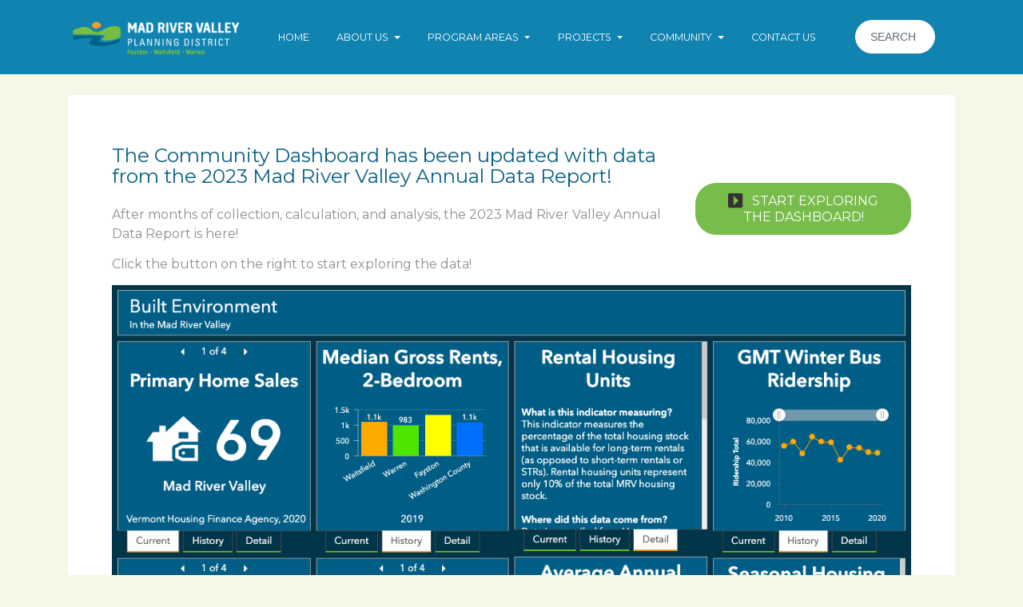

--- FILE ---
content_type: text/html; charset=UTF-8
request_url: https://mrvpd.org/annual-data-reports/mrv-community-dashboard/
body_size: 18043
content:
<!DOCTYPE html>
<html lang="en-US">
<head>
	<meta charset="UTF-8">
	<meta http-equiv="X-UA-Compatible" content="IE=edge">
	<meta name="viewport" content="width=device-width, initial-scale=1">
	<meta name="mobile-web-app-capable" content="yes">
	<meta name="apple-mobile-web-app-capable" content="yes">
	<meta name="apple-mobile-web-app-title"
	      content="Mad River Valley Planning District - Official Website">
	<link rel="profile" href="https://gmpg.org/xfn/11">
	<link rel="pingback" href="https://mrvpd.org/xmlrpc.php">
	<title>MRV Community Dashboard &#8211; Mad River Valley Planning District</title>
<meta name='robots' content='max-image-preview:large' />
<link rel='dns-prefetch' href='//cdn.jsdelivr.net' />
<link rel='dns-prefetch' href='//use.fontawesome.com' />
<link rel="alternate" type="text/calendar" title="Mad River Valley Planning District &raquo; iCal Feed" href="https://mrvpd.org/events/?ical=1" />
<link rel="alternate" title="oEmbed (JSON)" type="application/json+oembed" href="https://mrvpd.org/wp-json/oembed/1.0/embed?url=https%3A%2F%2Fmrvpd.org%2Fannual-data-reports%2Fmrv-community-dashboard%2F" />
<link rel="alternate" title="oEmbed (XML)" type="text/xml+oembed" href="https://mrvpd.org/wp-json/oembed/1.0/embed?url=https%3A%2F%2Fmrvpd.org%2Fannual-data-reports%2Fmrv-community-dashboard%2F&#038;format=xml" />
<link rel="preload" href="https://mrvpd.org/wp-content/plugins/bb-plugin/fonts/fontawesome/5.15.4/webfonts/fa-solid-900.woff2" as="font" type="font/woff2" crossorigin="anonymous">
<style id='wp-img-auto-sizes-contain-inline-css' type='text/css'>
img:is([sizes=auto i],[sizes^="auto," i]){contain-intrinsic-size:3000px 1500px}
/*# sourceURL=wp-img-auto-sizes-contain-inline-css */
</style>
<link rel='stylesheet' id='tw-alerts-styles-css' href='https://mrvpd.org/wp-content/plugins/tw-alerts/assets/css/tw-alerts-style.css?ver=a20bd0240c7dfc181b35d8b0ff8b5966' type='text/css' media='all' />
<link rel='stylesheet' id='tribe-events-pro-mini-calendar-block-styles-css' href='https://mrvpd.org/wp-content/plugins/events-calendar-pro/build/css/tribe-events-pro-mini-calendar-block.css?ver=7.7.11' type='text/css' media='all' />
<style id='wp-emoji-styles-inline-css' type='text/css'>

	img.wp-smiley, img.emoji {
		display: inline !important;
		border: none !important;
		box-shadow: none !important;
		height: 1em !important;
		width: 1em !important;
		margin: 0 0.07em !important;
		vertical-align: -0.1em !important;
		background: none !important;
		padding: 0 !important;
	}
/*# sourceURL=wp-emoji-styles-inline-css */
</style>
<link rel='stylesheet' id='wp-block-library-css' href='https://mrvpd.org/wp-includes/css/dist/block-library/style.min.css?ver=a20bd0240c7dfc181b35d8b0ff8b5966' type='text/css' media='all' />
<style id='global-styles-inline-css' type='text/css'>
:root{--wp--preset--aspect-ratio--square: 1;--wp--preset--aspect-ratio--4-3: 4/3;--wp--preset--aspect-ratio--3-4: 3/4;--wp--preset--aspect-ratio--3-2: 3/2;--wp--preset--aspect-ratio--2-3: 2/3;--wp--preset--aspect-ratio--16-9: 16/9;--wp--preset--aspect-ratio--9-16: 9/16;--wp--preset--color--black: #000000;--wp--preset--color--cyan-bluish-gray: #abb8c3;--wp--preset--color--white: #ffffff;--wp--preset--color--pale-pink: #f78da7;--wp--preset--color--vivid-red: #cf2e2e;--wp--preset--color--luminous-vivid-orange: #ff6900;--wp--preset--color--luminous-vivid-amber: #fcb900;--wp--preset--color--light-green-cyan: #7bdcb5;--wp--preset--color--vivid-green-cyan: #00d084;--wp--preset--color--pale-cyan-blue: #8ed1fc;--wp--preset--color--vivid-cyan-blue: #0693e3;--wp--preset--color--vivid-purple: #9b51e0;--wp--preset--gradient--vivid-cyan-blue-to-vivid-purple: linear-gradient(135deg,rgb(6,147,227) 0%,rgb(155,81,224) 100%);--wp--preset--gradient--light-green-cyan-to-vivid-green-cyan: linear-gradient(135deg,rgb(122,220,180) 0%,rgb(0,208,130) 100%);--wp--preset--gradient--luminous-vivid-amber-to-luminous-vivid-orange: linear-gradient(135deg,rgb(252,185,0) 0%,rgb(255,105,0) 100%);--wp--preset--gradient--luminous-vivid-orange-to-vivid-red: linear-gradient(135deg,rgb(255,105,0) 0%,rgb(207,46,46) 100%);--wp--preset--gradient--very-light-gray-to-cyan-bluish-gray: linear-gradient(135deg,rgb(238,238,238) 0%,rgb(169,184,195) 100%);--wp--preset--gradient--cool-to-warm-spectrum: linear-gradient(135deg,rgb(74,234,220) 0%,rgb(151,120,209) 20%,rgb(207,42,186) 40%,rgb(238,44,130) 60%,rgb(251,105,98) 80%,rgb(254,248,76) 100%);--wp--preset--gradient--blush-light-purple: linear-gradient(135deg,rgb(255,206,236) 0%,rgb(152,150,240) 100%);--wp--preset--gradient--blush-bordeaux: linear-gradient(135deg,rgb(254,205,165) 0%,rgb(254,45,45) 50%,rgb(107,0,62) 100%);--wp--preset--gradient--luminous-dusk: linear-gradient(135deg,rgb(255,203,112) 0%,rgb(199,81,192) 50%,rgb(65,88,208) 100%);--wp--preset--gradient--pale-ocean: linear-gradient(135deg,rgb(255,245,203) 0%,rgb(182,227,212) 50%,rgb(51,167,181) 100%);--wp--preset--gradient--electric-grass: linear-gradient(135deg,rgb(202,248,128) 0%,rgb(113,206,126) 100%);--wp--preset--gradient--midnight: linear-gradient(135deg,rgb(2,3,129) 0%,rgb(40,116,252) 100%);--wp--preset--font-size--small: 13px;--wp--preset--font-size--medium: 20px;--wp--preset--font-size--large: 36px;--wp--preset--font-size--x-large: 42px;--wp--preset--spacing--20: 0.44rem;--wp--preset--spacing--30: 0.67rem;--wp--preset--spacing--40: 1rem;--wp--preset--spacing--50: 1.5rem;--wp--preset--spacing--60: 2.25rem;--wp--preset--spacing--70: 3.38rem;--wp--preset--spacing--80: 5.06rem;--wp--preset--shadow--natural: 6px 6px 9px rgba(0, 0, 0, 0.2);--wp--preset--shadow--deep: 12px 12px 50px rgba(0, 0, 0, 0.4);--wp--preset--shadow--sharp: 6px 6px 0px rgba(0, 0, 0, 0.2);--wp--preset--shadow--outlined: 6px 6px 0px -3px rgb(255, 255, 255), 6px 6px rgb(0, 0, 0);--wp--preset--shadow--crisp: 6px 6px 0px rgb(0, 0, 0);}:where(.is-layout-flex){gap: 0.5em;}:where(.is-layout-grid){gap: 0.5em;}body .is-layout-flex{display: flex;}.is-layout-flex{flex-wrap: wrap;align-items: center;}.is-layout-flex > :is(*, div){margin: 0;}body .is-layout-grid{display: grid;}.is-layout-grid > :is(*, div){margin: 0;}:where(.wp-block-columns.is-layout-flex){gap: 2em;}:where(.wp-block-columns.is-layout-grid){gap: 2em;}:where(.wp-block-post-template.is-layout-flex){gap: 1.25em;}:where(.wp-block-post-template.is-layout-grid){gap: 1.25em;}.has-black-color{color: var(--wp--preset--color--black) !important;}.has-cyan-bluish-gray-color{color: var(--wp--preset--color--cyan-bluish-gray) !important;}.has-white-color{color: var(--wp--preset--color--white) !important;}.has-pale-pink-color{color: var(--wp--preset--color--pale-pink) !important;}.has-vivid-red-color{color: var(--wp--preset--color--vivid-red) !important;}.has-luminous-vivid-orange-color{color: var(--wp--preset--color--luminous-vivid-orange) !important;}.has-luminous-vivid-amber-color{color: var(--wp--preset--color--luminous-vivid-amber) !important;}.has-light-green-cyan-color{color: var(--wp--preset--color--light-green-cyan) !important;}.has-vivid-green-cyan-color{color: var(--wp--preset--color--vivid-green-cyan) !important;}.has-pale-cyan-blue-color{color: var(--wp--preset--color--pale-cyan-blue) !important;}.has-vivid-cyan-blue-color{color: var(--wp--preset--color--vivid-cyan-blue) !important;}.has-vivid-purple-color{color: var(--wp--preset--color--vivid-purple) !important;}.has-black-background-color{background-color: var(--wp--preset--color--black) !important;}.has-cyan-bluish-gray-background-color{background-color: var(--wp--preset--color--cyan-bluish-gray) !important;}.has-white-background-color{background-color: var(--wp--preset--color--white) !important;}.has-pale-pink-background-color{background-color: var(--wp--preset--color--pale-pink) !important;}.has-vivid-red-background-color{background-color: var(--wp--preset--color--vivid-red) !important;}.has-luminous-vivid-orange-background-color{background-color: var(--wp--preset--color--luminous-vivid-orange) !important;}.has-luminous-vivid-amber-background-color{background-color: var(--wp--preset--color--luminous-vivid-amber) !important;}.has-light-green-cyan-background-color{background-color: var(--wp--preset--color--light-green-cyan) !important;}.has-vivid-green-cyan-background-color{background-color: var(--wp--preset--color--vivid-green-cyan) !important;}.has-pale-cyan-blue-background-color{background-color: var(--wp--preset--color--pale-cyan-blue) !important;}.has-vivid-cyan-blue-background-color{background-color: var(--wp--preset--color--vivid-cyan-blue) !important;}.has-vivid-purple-background-color{background-color: var(--wp--preset--color--vivid-purple) !important;}.has-black-border-color{border-color: var(--wp--preset--color--black) !important;}.has-cyan-bluish-gray-border-color{border-color: var(--wp--preset--color--cyan-bluish-gray) !important;}.has-white-border-color{border-color: var(--wp--preset--color--white) !important;}.has-pale-pink-border-color{border-color: var(--wp--preset--color--pale-pink) !important;}.has-vivid-red-border-color{border-color: var(--wp--preset--color--vivid-red) !important;}.has-luminous-vivid-orange-border-color{border-color: var(--wp--preset--color--luminous-vivid-orange) !important;}.has-luminous-vivid-amber-border-color{border-color: var(--wp--preset--color--luminous-vivid-amber) !important;}.has-light-green-cyan-border-color{border-color: var(--wp--preset--color--light-green-cyan) !important;}.has-vivid-green-cyan-border-color{border-color: var(--wp--preset--color--vivid-green-cyan) !important;}.has-pale-cyan-blue-border-color{border-color: var(--wp--preset--color--pale-cyan-blue) !important;}.has-vivid-cyan-blue-border-color{border-color: var(--wp--preset--color--vivid-cyan-blue) !important;}.has-vivid-purple-border-color{border-color: var(--wp--preset--color--vivid-purple) !important;}.has-vivid-cyan-blue-to-vivid-purple-gradient-background{background: var(--wp--preset--gradient--vivid-cyan-blue-to-vivid-purple) !important;}.has-light-green-cyan-to-vivid-green-cyan-gradient-background{background: var(--wp--preset--gradient--light-green-cyan-to-vivid-green-cyan) !important;}.has-luminous-vivid-amber-to-luminous-vivid-orange-gradient-background{background: var(--wp--preset--gradient--luminous-vivid-amber-to-luminous-vivid-orange) !important;}.has-luminous-vivid-orange-to-vivid-red-gradient-background{background: var(--wp--preset--gradient--luminous-vivid-orange-to-vivid-red) !important;}.has-very-light-gray-to-cyan-bluish-gray-gradient-background{background: var(--wp--preset--gradient--very-light-gray-to-cyan-bluish-gray) !important;}.has-cool-to-warm-spectrum-gradient-background{background: var(--wp--preset--gradient--cool-to-warm-spectrum) !important;}.has-blush-light-purple-gradient-background{background: var(--wp--preset--gradient--blush-light-purple) !important;}.has-blush-bordeaux-gradient-background{background: var(--wp--preset--gradient--blush-bordeaux) !important;}.has-luminous-dusk-gradient-background{background: var(--wp--preset--gradient--luminous-dusk) !important;}.has-pale-ocean-gradient-background{background: var(--wp--preset--gradient--pale-ocean) !important;}.has-electric-grass-gradient-background{background: var(--wp--preset--gradient--electric-grass) !important;}.has-midnight-gradient-background{background: var(--wp--preset--gradient--midnight) !important;}.has-small-font-size{font-size: var(--wp--preset--font-size--small) !important;}.has-medium-font-size{font-size: var(--wp--preset--font-size--medium) !important;}.has-large-font-size{font-size: var(--wp--preset--font-size--large) !important;}.has-x-large-font-size{font-size: var(--wp--preset--font-size--x-large) !important;}
/*# sourceURL=global-styles-inline-css */
</style>

<style id='classic-theme-styles-inline-css' type='text/css'>
/*! This file is auto-generated */
.wp-block-button__link{color:#fff;background-color:#32373c;border-radius:9999px;box-shadow:none;text-decoration:none;padding:calc(.667em + 2px) calc(1.333em + 2px);font-size:1.125em}.wp-block-file__button{background:#32373c;color:#fff;text-decoration:none}
/*# sourceURL=/wp-includes/css/classic-themes.min.css */
</style>
<link rel='stylesheet' id='font-awesome-5-css' href='https://mrvpd.org/wp-content/plugins/bb-plugin/fonts/fontawesome/5.15.4/css/all.min.css?ver=2.9.4.2' type='text/css' media='all' />
<link rel='stylesheet' id='jquery-bxslider-css' href='https://mrvpd.org/wp-content/plugins/bb-plugin/css/jquery.bxslider.css?ver=2.9.4.2' type='text/css' media='all' />
<link rel='stylesheet' id='fl-builder-layout-10366-css' href='https://mrvpd.org/wp-content/uploads/bb-plugin/cache/10366-layout.css?ver=4511b68361be984283fe65722d3e4ce3' type='text/css' media='all' />
<link rel='stylesheet' id='meeting-site-css-css' href='https://mrvpd.org/wp-content/plugins/tw-meeting-repository/assets/css/twd-meeting-style.css?ver=2.0.1' type='text/css' media='all' />
<link rel='stylesheet' id='datetime-css-css' href='https://mrvpd.org/wp-content/plugins/tw-meeting-repository/assets/vendor/accdc/calendar-styles.css?ver=2.0.1' type='text/css' media='all' />
<link rel='stylesheet' id='twd-subscriber-notification-css' href='https://mrvpd.org/wp-content/plugins/tw-subscriber-notifications/assets/css/twd-subscriber-notification.css?ver=a20bd0240c7dfc181b35d8b0ff8b5966' type='text/css' media='all' />
<link rel='stylesheet' id='understrap-styles-css' href='https://mrvpd.org/wp-content/themes/tw-new-york-super-template/css/theme.min.css?ver=1.4.8' type='text/css' media='all' />
<link rel='stylesheet' id='tablepress-default-css' href='https://mrvpd.org/wp-content/plugins/tablepress/css/build/default.css?ver=3.2.6' type='text/css' media='all' />
<link rel='stylesheet' id='bfa-font-awesome-css' href='https://use.fontawesome.com/releases/v5.15.4/css/all.css?ver=2.0.3' type='text/css' media='all' />
<link rel='stylesheet' id='bfa-font-awesome-v4-shim-css' href='https://use.fontawesome.com/releases/v5.15.4/css/v4-shims.css?ver=2.0.3' type='text/css' media='all' />
<style id='bfa-font-awesome-v4-shim-inline-css' type='text/css'>

			@font-face {
				font-family: 'FontAwesome';
				src: url('https://use.fontawesome.com/releases/v5.15.4/webfonts/fa-brands-400.eot'),
				url('https://use.fontawesome.com/releases/v5.15.4/webfonts/fa-brands-400.eot?#iefix') format('embedded-opentype'),
				url('https://use.fontawesome.com/releases/v5.15.4/webfonts/fa-brands-400.woff2') format('woff2'),
				url('https://use.fontawesome.com/releases/v5.15.4/webfonts/fa-brands-400.woff') format('woff'),
				url('https://use.fontawesome.com/releases/v5.15.4/webfonts/fa-brands-400.ttf') format('truetype'),
				url('https://use.fontawesome.com/releases/v5.15.4/webfonts/fa-brands-400.svg#fontawesome') format('svg');
			}

			@font-face {
				font-family: 'FontAwesome';
				src: url('https://use.fontawesome.com/releases/v5.15.4/webfonts/fa-solid-900.eot'),
				url('https://use.fontawesome.com/releases/v5.15.4/webfonts/fa-solid-900.eot?#iefix') format('embedded-opentype'),
				url('https://use.fontawesome.com/releases/v5.15.4/webfonts/fa-solid-900.woff2') format('woff2'),
				url('https://use.fontawesome.com/releases/v5.15.4/webfonts/fa-solid-900.woff') format('woff'),
				url('https://use.fontawesome.com/releases/v5.15.4/webfonts/fa-solid-900.ttf') format('truetype'),
				url('https://use.fontawesome.com/releases/v5.15.4/webfonts/fa-solid-900.svg#fontawesome') format('svg');
			}

			@font-face {
				font-family: 'FontAwesome';
				src: url('https://use.fontawesome.com/releases/v5.15.4/webfonts/fa-regular-400.eot'),
				url('https://use.fontawesome.com/releases/v5.15.4/webfonts/fa-regular-400.eot?#iefix') format('embedded-opentype'),
				url('https://use.fontawesome.com/releases/v5.15.4/webfonts/fa-regular-400.woff2') format('woff2'),
				url('https://use.fontawesome.com/releases/v5.15.4/webfonts/fa-regular-400.woff') format('woff'),
				url('https://use.fontawesome.com/releases/v5.15.4/webfonts/fa-regular-400.ttf') format('truetype'),
				url('https://use.fontawesome.com/releases/v5.15.4/webfonts/fa-regular-400.svg#fontawesome') format('svg');
				unicode-range: U+F004-F005,U+F007,U+F017,U+F022,U+F024,U+F02E,U+F03E,U+F044,U+F057-F059,U+F06E,U+F070,U+F075,U+F07B-F07C,U+F080,U+F086,U+F089,U+F094,U+F09D,U+F0A0,U+F0A4-F0A7,U+F0C5,U+F0C7-F0C8,U+F0E0,U+F0EB,U+F0F3,U+F0F8,U+F0FE,U+F111,U+F118-F11A,U+F11C,U+F133,U+F144,U+F146,U+F14A,U+F14D-F14E,U+F150-F152,U+F15B-F15C,U+F164-F165,U+F185-F186,U+F191-F192,U+F1AD,U+F1C1-F1C9,U+F1CD,U+F1D8,U+F1E3,U+F1EA,U+F1F6,U+F1F9,U+F20A,U+F247-F249,U+F24D,U+F254-F25B,U+F25D,U+F267,U+F271-F274,U+F279,U+F28B,U+F28D,U+F2B5-F2B6,U+F2B9,U+F2BB,U+F2BD,U+F2C1-F2C2,U+F2D0,U+F2D2,U+F2DC,U+F2ED,U+F328,U+F358-F35B,U+F3A5,U+F3D1,U+F410,U+F4AD;
			}
		
/*# sourceURL=bfa-font-awesome-v4-shim-inline-css */
</style>
<script type="text/javascript" src="https://mrvpd.org/wp-includes/js/jquery/jquery.min.js?ver=3.7.1" id="jquery-core-js"></script>
<script type="text/javascript" src="https://mrvpd.org/wp-includes/js/jquery/jquery-migrate.min.js?ver=3.4.1" id="jquery-migrate-js"></script>
<script type="text/javascript" src="https://mrvpd.org/wp-content/plugins/tw-alerts/assets/js/tw-alerts-left-js.js?ver=a20bd0240c7dfc181b35d8b0ff8b5966" id="tw-alerts-left-js-js"></script>
<script type="text/javascript" id="vuejs-js-extra">
/* <![CDATA[ */
var TwMeetingRepo = {"apiUrl":"https://mrvpd.org/wp-json/","twRepoVisibleFields":{"title":0,"meeting_date":1,"agenda":1,"agenda_packet":1,"meeting_minutes":1,"audio":1,"video":1,"additional_documents":1,"notes":1},"perPage":"10"};
//# sourceURL=vuejs-js-extra
/* ]]> */
</script>
<script type="text/javascript" src="https://cdn.jsdelivr.net/npm/vue@2.5.22/dist/vue.min.js?ver=a20bd0240c7dfc181b35d8b0ff8b5966" id="vuejs-js"></script>
<script type="text/javascript" src="https://mrvpd.org/wp-content/plugins/tw-meeting-repository/assets/vendor/accdc/Acc.DC.API.js?ver=2.0.1" id="datetimejs-js"></script>
<script type="text/javascript" src="https://mrvpd.org/wp-content/plugins/tw-meeting-repository/assets/vendor/accdc/calendar_generator.js?ver=2.0.1" id="datetime-calendar-js-js"></script>
<script type="text/javascript" src="https://mrvpd.org/wp-content/plugins/tw-meeting-repository/assets/js/jquery.mask.min.js?ver=2.0.1" id="jquery-mask-js-js"></script>
<link rel="https://api.w.org/" href="https://mrvpd.org/wp-json/" /><link rel="alternate" title="JSON" type="application/json" href="https://mrvpd.org/wp-json/wp/v2/pages/10366" /><link rel="canonical" href="https://mrvpd.org/annual-data-reports/mrv-community-dashboard/" />
<!-- start Simple Custom CSS and JS -->
<script type="text/javascript">
/* Default comment here */ 

jQuery(document).ready(function( $ ){
  if (document.documentElement.clientWidth > 992) {
    $('.dropdown-toggle').click(function() { 
      var location = $(this).attr('href');
      if(location != '#'){
      window.location.href = location; 
      return false;}
     });
  }else{
    $('.dropdown-toggle').dblclick(function() { 
      var location = $(this).attr('href');
      if(location != '#'){
      window.location.href = location; 
      return false;}
    });
  }
});
</script>
<!-- end Simple Custom CSS and JS -->

		<!-- GA Google Analytics @ https://m0n.co/ga -->
		<script async src="https://www.googletagmanager.com/gtag/js?id=G-CW38RPGWGR"></script>
		<script>
			window.dataLayer = window.dataLayer || [];
			function gtag(){dataLayer.push(arguments);}
			gtag('js', new Date());
			gtag('config', 'G-CW38RPGWGR');
		</script>

	<script type="text/javascript">
(function(url){
	if(/(?:Chrome\/26\.0\.1410\.63 Safari\/537\.31|WordfenceTestMonBot)/.test(navigator.userAgent)){ return; }
	var addEvent = function(evt, handler) {
		if (window.addEventListener) {
			document.addEventListener(evt, handler, false);
		} else if (window.attachEvent) {
			document.attachEvent('on' + evt, handler);
		}
	};
	var removeEvent = function(evt, handler) {
		if (window.removeEventListener) {
			document.removeEventListener(evt, handler, false);
		} else if (window.detachEvent) {
			document.detachEvent('on' + evt, handler);
		}
	};
	var evts = 'contextmenu dblclick drag dragend dragenter dragleave dragover dragstart drop keydown keypress keyup mousedown mousemove mouseout mouseover mouseup mousewheel scroll'.split(' ');
	var logHuman = function() {
		if (window.wfLogHumanRan) { return; }
		window.wfLogHumanRan = true;
		var wfscr = document.createElement('script');
		wfscr.type = 'text/javascript';
		wfscr.async = true;
		wfscr.src = url + '&r=' + Math.random();
		(document.getElementsByTagName('head')[0]||document.getElementsByTagName('body')[0]).appendChild(wfscr);
		for (var i = 0; i < evts.length; i++) {
			removeEvent(evts[i], logHuman);
		}
	};
	for (var i = 0; i < evts.length; i++) {
		addEvent(evts[i], logHuman);
	}
})('//mrvpd.org/?wordfence_lh=1&hid=A1F62AD458D7F62965DBA8AF007BC41E');
</script><meta name="tec-api-version" content="v1"><meta name="tec-api-origin" content="https://mrvpd.org"><link rel="alternate" href="https://mrvpd.org/wp-json/tribe/events/v1/" />
	<style id="tw-custom-css" type="text/css">
	@media (min-width: 992px) {
	  html {
	    font-size: 14px;
	  }
	  body {
	    color: #8e8e8e;
	    	      font-size: 16px;
	    	  }

	  
	  	}

	@media (max-width: 991px) {
	  html {
	    font-size: 15px;
	  }
	  body {
	    color: #8e8e8e;
	    	  }

	  
	  	}

	@media (max-width: 767px) {
	  html {
	    font-size: 15px;
	  }
	  body {
	    color: #8e8e8e;
	    	  }

	  
	  	}

  .homepage-intro {
    background-attachment: fixed;
		background-position-x: center;
		background-position-y: center;
  }

		.homepage-menu {
		background-color: #ffffff;
					background: -moz-linear-gradient(top, #ffffff, rgba(147,188,120,0.47));
			background: -webkit-linear-gradient(top, #ffffff, rgba(147,188,120,0.47));
			background: linear-gradient(to bottom, #ffffff, rgba(147,188,120,0.47));
			filter: progid:DXImageTransform.Microsoft.gradient( startColorstr='#ffffff', endColorstr='rgba(147,188,120,0.47)',GradientType=0 );
			}

      .homepage-intro {
      background-image: url(https://cdn.townweb.com/mrvpd.org/wp-content/uploads/2018/08/cropped-post-fall-mrv-snow-on-mountains-2014-nov.jpg);
    }
  
  .header-main, .homepage-intro {
    background-color: #1083b1;
  }

  .header-main:before, .homepage-intro:before {
    opacity: 0.2;
  }

	@media (min-width:768px) {
	  .header-main .navbar-nav .nav-link {
	    font-size: 0.9rem;
	  }
	}

  h1, h2, h3, h4, h5, h6,
  th, dt, strong, a {
    color: #0b6183;
  }
  a:hover, .homepage-events .events-calendar .event-item .entry-meta {
    color: #78bc4b;
  }

  .header-main .menu-show,
  .header-main .logo .navbar-brand,
  .header-main .navbar-nav .nav-link,
  .homepage-intro .city-badge .navbar-brand,
  .homepage-intro .homepage-widgets .widget,
  .homepage-intro .homepage-widgets .widget .widget-title,
  .homepage-intro .homepage-widgets .widget_tw-weather .nav .nav-link,
  .homepage-intro .homepage-widgets .widget_tw-weather .today {
    color: #ffffff;
  }

  .header-main .header-widgets .widget_search input {
    color: #ffffff;
  }

  .header-main .header-widgets .widget,
  .header-main .header-widgets .widget_search input:focus {
    background-color: #ffffff;
  }

  .btn-primary {
    border-color: #78bc4b;
  }
  .homepage-posts .posts-navigation li.active, .btn-primary {
    background-color: #78bc4b;
  }
  </style>

  
	<style type="text/css" id="custom-background-css">
body.custom-background { background-color: #f6f7e7; }
</style>
	<link rel="icon" href="https://cdn.townweb.com/mrvpd.org/wp-content/uploads/2016/11/cropped-favicon-1-32x32.png" sizes="32x32" />
<link rel="icon" href="https://cdn.townweb.com/mrvpd.org/wp-content/uploads/2016/11/cropped-favicon-1-192x192.png" sizes="192x192" />
<link rel="apple-touch-icon" href="https://cdn.townweb.com/mrvpd.org/wp-content/uploads/2016/11/cropped-favicon-1-180x180.png" />
<meta name="msapplication-TileImage" content="https://cdn.townweb.com/mrvpd.org/wp-content/uploads/2016/11/cropped-favicon-1-270x270.png" />
		<style type="text/css" id="wp-custom-css">
			/*
You can add your own CSS here.

Click the help icon above to learn more.
*/
@media only screen and (min-width: 992px) {
	.dropdown:hover .dropdown-menu {
			display: block;
	}
}
.type-tribe_events{
	border-radius:5px;
}

.tablepress-table-name{
	font-size:18px;
	font-weight: bold !important;
}
.tablepress a, .tablepress p, .tablepress label, .tablepress, tablepress td, .dataTables_length, .dataTables_info, .dataTables_paginate, .dataTables_filter{
	font-size:14px !important
}
.gfield_html{
	margin-bottom:60px
}
.dataTables_filter input{
	border-radius:2px;
	box-shadow:none;
	border: 1px solid #ccc;
}
.header-main .header-widgets .widget_search input {
background: #fff;
}
.collapse.in {
    display: block !important;
}
.category_toggle:hover{
	cursor:pointer;
	color:#78bc4b;
}
.category_toggle i{
	font-size: 15px;
	position: absolute;
	top: 5px;
	padding: 0px 10px;
}
.category_toggle{
	padding-bottom: 15px;
	display: block;
	position: relative;
}
.hidden_toggle{
	display:block;
}
.hidden_toggle:not(.active){
	display: none;
}

html, body {
	overflow-x: hidden; 
	max-width: 100%; 
}

/*header navbar responsive*/
#main-menu{
	display: block;
	min-width: 1100px;
	position: relative;
	left: 150px;
}

/*logo*/
.logo{
	position: absolute;
	left: -60px;
}

/*header widgets*/
.header-widgets{
	display: block;
	min-width: 255px;
	max-width: 300px;
}

/*weather widget*/
.widget_tw-weather{
	min-width: 10px;
	max-height: 150px;
}
/*search widget*/
.field.form-control{
  min-width: 10px;
	max-width: 150px;
}
@media(max-width: 1650px){
	.header-widgets{
		position: relative;
		right: 200px;
	}
}
/*header navbar responsive for smaller screens*/
@media (max-width: 1350px){
	#main-menu{
		min-width: 200px;
    max-width: 700px;
		position: relative;
		left: 250px;
	}
	.logo{
	left: 20px;
}
	.header-widgets{
	min-width: 10px;
	max-width: 150px;
	position: relative;
	left: -50px;
}
	.widget_tw-weather{
		margin-top: 3px;
	}
	.field.form-control{
  min-width: 10px;
	max-width: 100px;
		left: 25px;
}
}
@media (max-width: 1199px){
.header-main .header-widgets .widget:not(:last-child) {
    display: block;
}
	.header-widgets{
		position: relative;
			  left: 60px;
	}
	.field.form-control{
  min-width: 10px;
	max-width: 100px;
		left: 0px;
}
}
/*header navbar responsive for phones or tablets*/
@media portrait, (max-width: 991px){
	#main-menu{
	min-width: 200px;
	width: 40vw;
	display: flex;
	right: 0px;
}
	.menu-show{
		position: relative;
		left: -30px
	}
	.logo{
	left: 50px;
	bottom: 22px;	
}
	.header-widgets{
		min-width: 100px;
		float: right; !important
	}
}
/*Responsive navbar below header*/
@media portrait, (max-width: 825px){
	body{
		width: 100vw;
	}
	#homepage-nav{
		width: 100vw;
	 overflow-x: scroll;
	}
}
@media (max-width: 576px){
	.header-widgets{
	 position: relative;
		left: 40px;
	}
}
@media(max-width: 400px){
	.logo{
		width: 50vw;
	}
}

article {margin:0!important; box-shadow:none;}

.fl-button {    background-color: #78bc4b!important; border-color:#78bc4b!important;
	border-radius:1.87rem!important;
	
}
.fl-button-text {color:#fff!important;
text-transform:uppercase;}		</style>
		<style id="kirki-inline-styles">.homepage-menu a{color:#0b6183;}.homepage-posts{background-color:#ffffff;}.homepage-posts article{background-color:#f5d7b7;}.homepage-posts h3{color:#78bc4b;}.homepage-events{background-color:#efa26b;}.homepage-events .events-calendar{background-color:#ffffff;}.homepage-events h3{color:#1e73be;}.footer-main{background:#ffffff;}</style><meta name="generator" content="WP Rocket 3.20.2" data-wpr-features="wpr_desktop" /></head>

<body class="wp-singular page-template page-template-page-templates page-template-fullwidthpage page-template-page-templatesfullwidthpage-php page page-id-10366 page-parent page-child parent-pageid-7956 custom-background wp-custom-logo wp-theme-tw-new-york-super-template menu-position-top fl-builder fl-builder-2-9-4-2 fl-no-js tribe-no-js group-blog">


  

  <header data-rocket-location-hash="e37da10e3dd2d34056b5ad358676406d" class="header-main ">

    <div data-rocket-location-hash="6005da2017e5fd3302f88d75d9af55c2" class="container">

      <div data-rocket-location-hash="7d2657e8035c80c5aea8400a70f07cde" class="header-container">

        <button class="menu-show btn btn-link hidden-lg-up"><i class="fa fa-bars"></i></button>

        <div class="logo">
                      <a href="https://mrvpd.org/" class="navbar-brand custom-logo-link" rel="home"><img width="1004" height="200" src="https://cdn.townweb.com/mrvpd.org/wp-content/uploads/2018/08/Mad-River-Valley-Planning-District-v2.png" class="img-responsive" alt="Mad River Valley Planning District" decoding="async" fetchpriority="high" srcset="https://cdn.townweb.com/mrvpd.org/wp-content/uploads/2018/08/Mad-River-Valley-Planning-District-v2.png 1004w, https://cdn.townweb.com/mrvpd.org/wp-content/uploads/2018/08/Mad-River-Valley-Planning-District-v2-300x60.png 300w, https://cdn.townweb.com/mrvpd.org/wp-content/uploads/2018/08/Mad-River-Valley-Planning-District-v2-768x153.png 768w" sizes="(max-width: 1004px) 100vw, 1004px" /></a>                  </div>

        <div id="exCollapsingNavbar" class="navbar-toggleable-md exCollapsingNavbar"><ul id="main-menu" class="nav navbar-nav clearfix"><li id="menu-item-42" class="menu-item menu-item-type-post_type menu-item-object-page menu-item-home nav-item menu-item-42"><a title="Home" href="https://mrvpd.org/" class="nav-link">Home</a></li>
<li id="menu-item-7855" class="menu-item menu-item-type-post_type menu-item-object-page menu-item-has-children nav-item menu-item-7855 dropdown"><a title="About Us" href="https://mrvpd.org/about-us/" data-toggle="dropdown" class="nav-link dropdown-toggle">About Us <span class="caret"></span></a>
<ul class=" dropdown-menu" role="menu">
	<li id="menu-item-8368" class="menu-item menu-item-type-post_type menu-item-object-page nav-item menu-item-8368"><a title="Overview" href="https://mrvpd.org/overview/" class="nav-link">Overview</a></li>
	<li id="menu-item-8542" class="menu-item menu-item-type-post_type menu-item-object-page nav-item menu-item-8542"><a title="Vision Statement" href="https://mrvpd.org/vision-statement/" class="nav-link">Vision Statement</a></li>
	<li id="menu-item-8371" class="menu-item menu-item-type-post_type menu-item-object-page nav-item menu-item-8371"><a title="Work Plan" href="https://mrvpd.org/work-plans/" class="nav-link">Work Plan</a></li>
	<li id="menu-item-11660" class="menu-item menu-item-type-post_type menu-item-object-page nav-item menu-item-11660"><a title="Planning History" href="https://mrvpd.org/about-us/planning-history/" class="nav-link">Planning History</a></li>
	<li id="menu-item-8369" class="menu-item menu-item-type-post_type menu-item-object-page nav-item menu-item-8369"><a title="MRVPD Steering Committee" href="https://mrvpd.org/steering-committee/" class="nav-link">MRVPD Steering Committee</a></li>
	<li id="menu-item-7856" class="menu-item menu-item-type-post_type menu-item-object-page nav-item menu-item-7856"><a title="Agendas &#038; Minutes" href="https://mrvpd.org/agendas-minutes/" class="nav-link">Agendas &#038; Minutes</a></li>
	<li id="menu-item-8367" class="menu-item menu-item-type-post_type menu-item-object-page nav-item menu-item-8367"><a title="Staff" href="https://mrvpd.org/mrvpd-staff/" class="nav-link">Staff</a></li>
</ul>
</li>
<li id="menu-item-8372" class="menu-item menu-item-type-custom menu-item-object-custom current-menu-ancestor menu-item-has-children nav-item menu-item-8372 dropdown"><a title="Program Areas" href="#" data-toggle="dropdown" class="nav-link dropdown-toggle">Program Areas <span class="caret"></span></a>
<ul class=" dropdown-menu" role="menu">
	<li id="menu-item-8373" class="menu-item menu-item-type-post_type menu-item-object-page current-page-ancestor current-menu-ancestor current-menu-parent current-page-parent current_page_parent current_page_ancestor menu-item-has-children nav-item menu-item-8373 dropdown-submenu"><a title="Annual Data Reports" href="https://mrvpd.org/annual-data-reports/" class="nav-link">Annual Data Reports</a>
	<ul class=" dropdown-menu" role="menu">
		<li id="menu-item-10491" class="menu-item menu-item-type-post_type menu-item-object-page current-menu-item page_item page-item-10366 current_page_item nav-item menu-item-10491 active"><a title="MRV Community Dashboard" href="https://mrvpd.org/annual-data-reports/mrv-community-dashboard/" class="nav-link">MRV Community Dashboard</a></li>
	</ul>
</li>
	<li id="menu-item-8767" class="menu-item menu-item-type-post_type menu-item-object-page nav-item menu-item-8767"><a title="Housing" href="https://mrvpd.org/housing/" class="nav-link">Housing</a></li>
	<li id="menu-item-8398" class="menu-item menu-item-type-post_type menu-item-object-page menu-item-has-children nav-item menu-item-8398 dropdown-submenu"><a title="Transportation" href="https://mrvpd.org/transportation/" class="nav-link">Transportation</a>
	<ul class=" dropdown-menu" role="menu">
		<li id="menu-item-10054" class="menu-item menu-item-type-post_type menu-item-object-page nav-item menu-item-10054"><a title="MRV Transportation Advisory Committee" href="https://mrvpd.org/transportation/mrv-transportation-advisory-committee/" class="nav-link">MRV Transportation Advisory Committee</a></li>
	</ul>
</li>
	<li id="menu-item-8400" class="menu-item menu-item-type-post_type menu-item-object-page nav-item menu-item-8400"><a title="Economic Vitality" href="https://mrvpd.org/economic-vitality/" class="nav-link">Economic Vitality</a></li>
	<li id="menu-item-8397" class="menu-item menu-item-type-post_type menu-item-object-page nav-item menu-item-8397"><a title="Recreation" href="https://mrvpd.org/recreation/" class="nav-link">Recreation</a></li>
	<li id="menu-item-8396" class="menu-item menu-item-type-post_type menu-item-object-page nav-item menu-item-8396"><a title="Energy" href="https://mrvpd.org/energy/" class="nav-link">Energy</a></li>
	<li id="menu-item-8395" class="menu-item menu-item-type-post_type menu-item-object-page nav-item menu-item-8395"><a title="Flood Resilience" href="https://mrvpd.org/flood-resilience/" class="nav-link">Flood Resilience</a></li>
	<li id="menu-item-8394" class="menu-item menu-item-type-post_type menu-item-object-page nav-item menu-item-8394"><a title="Placemaking" href="https://mrvpd.org/placemaking/" class="nav-link">Placemaking</a></li>
	<li id="menu-item-8393" class="menu-item menu-item-type-post_type menu-item-object-page nav-item menu-item-8393"><a title="Rural Resources" href="https://mrvpd.org/rural-resources/" class="nav-link">Rural Resources</a></li>
	<li id="menu-item-8392" class="menu-item menu-item-type-post_type menu-item-object-page menu-item-has-children nav-item menu-item-8392 dropdown-submenu"><a title="Natural Communities" href="https://mrvpd.org/natural-communities/" class="nav-link">Natural Communities</a>
	<ul class=" dropdown-menu" role="menu">
		<li id="menu-item-8399" class="menu-item menu-item-type-post_type menu-item-object-page nav-item menu-item-8399"><a title="Forests, Wildlife &#038; Communities Project" href="https://mrvpd.org/forests-wildlife-communities-project/" class="nav-link">Forests, Wildlife &#038; Communities Project</a></li>
	</ul>
</li>
	<li id="menu-item-8391" class="menu-item menu-item-type-post_type menu-item-object-page nav-item menu-item-8391"><a title="Municipal Support" href="https://mrvpd.org/municipal-support/" class="nav-link">Municipal Support</a></li>
</ul>
</li>
<li id="menu-item-8401" class="menu-item menu-item-type-custom menu-item-object-custom menu-item-has-children nav-item menu-item-8401 dropdown"><a title="Projects" href="#" data-toggle="dropdown" class="nav-link dropdown-toggle">Projects <span class="caret"></span></a>
<ul class=" dropdown-menu" role="menu">
	<li id="menu-item-8411" class="menu-item menu-item-type-post_type menu-item-object-page nav-item menu-item-8411"><a title="Document Library" href="https://mrvpd.org/document-library/" class="nav-link">Document Library</a></li>
	<li id="menu-item-8498" class="menu-item menu-item-type-post_type menu-item-object-page nav-item menu-item-8498"><a title="Archived Director’s Reports" href="https://mrvpd.org/archived-directors-reports/" class="nav-link">Archived Director’s Reports</a></li>
	<li id="menu-item-8409" class="menu-item menu-item-type-post_type menu-item-object-page nav-item menu-item-8409"><a title="Plans, Reports &#038; Studies" href="https://mrvpd.org/plans/" class="nav-link">Plans, Reports &#038; Studies</a></li>
</ul>
</li>
<li id="menu-item-8537" class="menu-item menu-item-type-custom menu-item-object-custom menu-item-has-children nav-item menu-item-8537 dropdown"><a title="Community" href="#" data-toggle="dropdown" class="nav-link dropdown-toggle">Community <span class="caret"></span></a>
<ul class=" dropdown-menu" role="menu">
	<li id="menu-item-917" class="menu-item menu-item-type-post_type menu-item-object-page nav-item menu-item-917"><a title="News &#038; Notices" href="https://mrvpd.org/news-and-notices/" class="nav-link">News &#038; Notices</a></li>
	<li id="menu-item-12366" class="menu-item menu-item-type-custom menu-item-object-custom nav-item menu-item-12366"><a title="Calendar" href="https://mrvpd.org/events/" class="nav-link">Calendar</a></li>
	<li id="menu-item-7865" class="menu-item menu-item-type-post_type menu-item-object-page nav-item menu-item-7865"><a title="Subscribe to Updates" href="https://mrvpd.org/subscribe-to-updates/" class="nav-link">Subscribe to Updates</a></li>
	<li id="menu-item-8413" class="menu-item menu-item-type-custom menu-item-object-custom menu-item-has-children nav-item menu-item-8413 dropdown-submenu"><a title="Partners" href="#" class="nav-link">Partners</a>
	<ul class=" dropdown-menu" role="menu">
		<li id="menu-item-8415" class="menu-item menu-item-type-custom menu-item-object-custom nav-item menu-item-8415"><a title="Towns of Fayston" target="_blank" href="http://www.faystonvt.com/" class="nav-link">Towns of Fayston</a></li>
		<li id="menu-item-8416" class="menu-item menu-item-type-custom menu-item-object-custom nav-item menu-item-8416"><a title="Towns of Waitsfield" target="_blank" href="http://www.waitsfieldvt.us/" class="nav-link">Towns of Waitsfield</a></li>
		<li id="menu-item-8417" class="menu-item menu-item-type-custom menu-item-object-custom nav-item menu-item-8417"><a title="Town of Warren" target="_blank" href="http://www.warrenvt.org/" class="nav-link">Town of Warren</a></li>
		<li id="menu-item-8418" class="menu-item menu-item-type-custom menu-item-object-custom nav-item menu-item-8418"><a title="Sugarbush Resort" target="_blank" href="http://www.sugarbush.com/" class="nav-link">Sugarbush Resort</a></li>
		<li id="menu-item-8419" class="menu-item menu-item-type-custom menu-item-object-custom nav-item menu-item-8419"><a title="MRV Chamber of Commerce" target="_blank" href="http://www.madrivervalley.com/" class="nav-link">MRV Chamber of Commerce</a></li>
		<li id="menu-item-8420" class="menu-item menu-item-type-custom menu-item-object-custom nav-item menu-item-8420"><a title="CVRPC" target="_blank" href="http://centralvtplanning.org/" class="nav-link">CVRPC</a></li>
	</ul>
</li>
	<li id="menu-item-7864" class="menu-item menu-item-type-post_type menu-item-object-page nav-item menu-item-7864"><a title="Links" href="https://mrvpd.org/links/" class="nav-link">Links</a></li>
	<li id="menu-item-7859" class="menu-item menu-item-type-post_type menu-item-object-page nav-item menu-item-7859"><a title="FAQ&#039;s" href="https://mrvpd.org/frequently-asked-questions/" class="nav-link">FAQ&#8217;s</a></li>
</ul>
</li>
<li id="menu-item-37" class="menu-item menu-item-type-post_type menu-item-object-page nav-item menu-item-37"><a title="Contact Us" href="https://mrvpd.org/contact-us/" class="nav-link">Contact Us</a></li>
</ul></div>
                  <div class="header-widgets">
            <div id="search-6" class="widget widget_search"><form method="get" id="searchform" action="https://mrvpd.org/" role="search">
	<label class="assistive-text sr-only" for="s">Search</label>
	<div class="input-group">
		<input class="field form-control" id="s" name="s" type="search" placeholder="Search&hellip;">
		<span class="input-group-btn">
			<input class="submit btn btn-primary" id="searchsubmit" type="submit" value="Search">
	</span>
	</div>
</form>
</div>          </div>
        
      </div>

    </div>

  </header>


  <div data-rocket-location-hash="f66e3a829d0433a6c71ceaab11b6c8f4" class="hfeed site" id="page">

<div data-rocket-location-hash="10e8572ddf056f4a0c486a564e1e8985" class="wrapper" id="full-width-page-wrapper">

	<div data-rocket-location-hash="7a3f213c34feae8dc85f07bb327a5ffb" class="container" id="content">

		<div class="row">

			<div class="col-md-12 content-area" id="primary">

				<main class="site-main" id="main" role="main">

					
						<article class="post-10366 page type-page status-publish hentry" id="post-10366">

  
  <div class="entry-wrap">

  	<header class="entry-header">
  		  	</header><!-- .entry-header -->

  	<div class="entry-content">

  		<div class="fl-builder-content fl-builder-content-10366 fl-builder-content-primary fl-builder-global-templates-locked" data-post-id="10366"><div class="fl-row fl-row-fixed-width fl-row-bg-none fl-node-05a1bikmcv2y fl-row-default-height fl-row-align-center" data-node="05a1bikmcv2y">
	<div class="fl-row-content-wrap">
						<div class="fl-row-content fl-row-fixed-width fl-node-content">
		
<div class="fl-col-group fl-node-hw3orxpg2bqe" data-node="hw3orxpg2bqe">
			<div class="fl-col fl-node-xn64v8eacroh fl-col-bg-color" data-node="xn64v8eacroh">
	<div class="fl-col-content fl-node-content"><div class="fl-module fl-module-cta fl-node-x7r5cuyb0n6q" data-node="x7r5cuyb0n6q">
	<div class="fl-module-content fl-node-content">
		<div class="fl-cta-wrap fl-cta-inline">
	<div class="fl-cta-text">
		<h3 class="fl-cta-title">The Community Dashboard has been updated with data from the 2023 Mad River Valley Annual Data Report!</h3>
		<div class="fl-cta-text-content"><p style="font-weight: 400;">After months of collection, calculation, and analysis, the 2023 Mad River Valley Annual Data Report is here!</p>
<p>Click the button on the right to start exploring the data!</p>
</div>
	</div>
	<div class="fl-cta-button">
		<div  class="fl-button-wrap fl-button-width-full fl-button-has-icon">
			<a href="https://performance-management-mrvpd.hub.arcgis.com" target="_self" class="fl-button">
					<i class="fl-button-icon fl-button-icon-before fas fa-caret-square-right" aria-hidden="true"></i>
						<span class="fl-button-text">Start Exploring the Dashboard!</span>
					</a>
	</div>
	</div>
</div>
	</div>
</div>
</div>
</div>
	</div>

<div class="fl-col-group fl-node-51un2hs406qo" data-node="51un2hs406qo">
			<div class="fl-col fl-node-3r9u7cqjhdsf fl-col-bg-color" data-node="3r9u7cqjhdsf">
	<div class="fl-col-content fl-node-content"><div class="fl-module fl-module-photo fl-node-6qdwly7u3pc5" data-node="6qdwly7u3pc5">
	<div class="fl-module-content fl-node-content">
		<div class="fl-photo fl-photo-align-center" itemscope itemtype="https://schema.org/ImageObject">
	<div class="fl-photo-content fl-photo-img-png">
				<a href="https://performance-management-mrvpd.hub.arcgis.com/" target="_blank" rel="noopener"  itemprop="url">
				<img decoding="async" width="1138" height="697" class="fl-photo-img wp-image-11529" src="https://cdn.townweb.com/mrvpd.org/wp-content/uploads/2022/03/Screen-Shot-2022-03-16-at-10.53.23-AM.png" alt="The purpose of the Dashboard is to improve overall wellbeing and resilience in the Mad River Valley by supporting the ability of community members and decision-makers to review and incorporate local data." itemprop="image" title="Screen Shot 2022-03-16 at 10.53.23 AM" srcset="https://cdn.townweb.com/mrvpd.org/wp-content/uploads/2022/03/Screen-Shot-2022-03-16-at-10.53.23-AM.png 1138w, https://cdn.townweb.com/mrvpd.org/wp-content/uploads/2022/03/Screen-Shot-2022-03-16-at-10.53.23-AM-300x184.png 300w, https://cdn.townweb.com/mrvpd.org/wp-content/uploads/2022/03/Screen-Shot-2022-03-16-at-10.53.23-AM-1024x627.png 1024w, https://cdn.townweb.com/mrvpd.org/wp-content/uploads/2022/03/Screen-Shot-2022-03-16-at-10.53.23-AM-768x470.png 768w" sizes="(max-width: 1138px) 100vw, 1138px" />
				</a>
					</div>
		<div class="fl-photo-caption fl-photo-caption-below" itemprop="caption">The purpose of the Dashboard is to improve overall wellbeing and resilience in the Mad River Valley by supporting the ability of community members and decision-makers to review and incorporate local data.</div>
	</div>
	</div>
</div>
</div>
</div>
	</div>

<div class="fl-col-group fl-node-6os1y83t9x2v" data-node="6os1y83t9x2v">
			<div class="fl-col fl-node-gk0ruiozcdq8 fl-col-bg-color" data-node="gk0ruiozcdq8">
	<div class="fl-col-content fl-node-content"><div class="fl-module fl-module-separator fl-node-sp9cium17vze" data-node="sp9cium17vze">
	<div class="fl-module-content fl-node-content">
		<div class="fl-separator"></div>
	</div>
</div>
</div>
</div>
	</div>
		</div>
	</div>
</div>
<div class="fl-row fl-row-fixed-width fl-row-bg-none fl-node-5efb765fe9d05 fl-row-default-height fl-row-align-center" data-node="5efb765fe9d05">
	<div class="fl-row-content-wrap">
						<div class="fl-row-content fl-row-fixed-width fl-node-content">
		
<div class="fl-col-group fl-node-5f4e5d8abede7" data-node="5f4e5d8abede7">
			<div class="fl-col fl-node-5f4e5d8abee5a fl-col-bg-color" data-node="5f4e5d8abee5a">
	<div class="fl-col-content fl-node-content"><div class="fl-module fl-module-icon fl-node-5f4e5d8abed92" data-node="5f4e5d8abed92">
	<div class="fl-module-content fl-node-content">
		<div class="fl-icon-wrap">
	<span class="fl-icon">
				<i class="fas fa-tachometer-alt" aria-hidden="true"></i>
					</span>
			<div id="fl-icon-text-5f4e5d8abed92" class="fl-icon-text fl-icon-text-wrap">
						<p>The Mad River Valley Community Dashboard (originally the "MRV Community Indicators Project") is a new initiative of the MRV Planning District launched in summer 2020. The project aims to incorporate community voices and vision to help answer the question, "How is the Mad River Valley doing?"</p><p>By collecting and aggregating a range of local data into one accessible website, community members can more easily find, share and utilize this information.</p><p>The Dashboard also hosts the MRV Wellbeing Survey, our own survey tool which helps fill in the gaps of local qualitative data. </p><p> </p>					</div>
	</div>
	</div>
</div>
</div>
</div>
	</div>

<div class="fl-col-group fl-node-606cb5697fa05" data-node="606cb5697fa05">
			<div class="fl-col fl-node-606cb5697fa6c fl-col-bg-color" data-node="606cb5697fa6c">
	<div class="fl-col-content fl-node-content"><div class="fl-module fl-module-button fl-node-606cb5697f9c5" data-node="606cb5697f9c5">
	<div class="fl-module-content fl-node-content">
		<div class="fl-button-wrap fl-button-width-auto fl-button-center fl-button-has-icon">
			<a href="https://drive.google.com/file/d/1W7B-igXs4hbWr3XI-yZ1tVx1w9ONm6RK/view?usp=sharing" target="_blank" class="fl-button" rel="noopener" >
					<i class="fl-button-icon fl-button-icon-before fas fa-clipboard-list" aria-hidden="true"></i>
						<span class="fl-button-text">Check out the 2021 MRV Wellbeing Survey Results!</span>
					</a>
</div>
	</div>
</div>
</div>
</div>
	</div>

<div class="fl-col-group fl-node-5efb765feb37b" data-node="5efb765feb37b">
			<div class="fl-col fl-node-5efb765feb409 fl-col-bg-color" data-node="5efb765feb409">
	<div class="fl-col-content fl-node-content"><div class="fl-module fl-module-separator fl-node-5efb8178a2647" data-node="5efb8178a2647">
	<div class="fl-module-content fl-node-content">
		<div class="fl-separator"></div>
	</div>
</div>
<div class="fl-module fl-module-heading fl-node-5efb81d5e2403" data-node="5efb81d5e2403">
	<div class="fl-module-content fl-node-content">
		<h3 class="fl-heading">
		<span class="fl-heading-text">Overview</span>
	</h3>
	</div>
</div>
<div class="fl-module fl-module-content-slider fl-node-5efb78aac00e3" data-node="5efb78aac00e3">
	<div class="fl-module-content fl-node-content">
		<div class="fl-content-slider">
	<div class="fl-content-slider-wrapper">
				<div class="fl-slide fl-slide-0 fl-slide-text-left">
						<div class="fl-slide-foreground clearfix">
				<div class="fl-slide-content-wrap"><div class="fl-slide-content"><h2 class="fl-slide-title">Purpose</h2><div class="fl-slide-text"><ul>
<li>To improve overall wellbeing and resilience in the MRV by supporting the ability of community members and decision-makers to review and incorporate local data.</li>
<li>To empower residents, decision-makers, and visitors to understand the MRV more deeply through data literacy.</li>
</ul>
</div></div></div>			</div>
		</div>
			<div class="fl-slide fl-slide-1 fl-slide-text-left">
						<div class="fl-slide-foreground clearfix">
				<div class="fl-slide-content-wrap"><div class="fl-slide-content"><h2 class="fl-slide-title">Process</h2><div class="fl-slide-text"><ul class="ul1">
<li>Convene Advisory Committee to develop Dashboard framework based on existing town plans and visions.</li>
<li>Work with local stakeholders to identify leading MRV indicators.</li>
<li>Create an online dashboard to effectively communicate data.</li>
<li>Launch the Dashboard through a process of community engagement and data literacy.</li>
</ul>
</div></div></div>			</div>
		</div>
			<div class="fl-slide fl-slide-2 fl-slide-text-left">
						<div class="fl-slide-foreground clearfix">
				<div class="fl-slide-content-wrap"><div class="fl-slide-content"><h2 class="fl-slide-title">Product</h2><div class="fl-slide-text"><ul class="ul1">
<li>Strengthened relationships &amp; communication networks.</li>
<li>An interactive online tool that increases the accessibility and usability of local data.</li>
<li>An evolving online platform that meets the needs of the MRV community by tracking goals and progress.</li>
</ul>
</div></div></div>			</div>
		</div>
		</div>
					<div class="fl-content-slider-navigation" aria-label="content slider buttons">
				<a class="slider-prev" href="#" aria-label="previous" role="button"><div class="fl-content-slider-svg-container"><svg version="1.1" xmlns="http://www.w3.org/2000/svg" xmlns:xlink="http://www.w3.org/1999/xlink" viewBox="0 0 512 512">
<path d="M398.572,104.287L246.857,256.001l151.715,151.714c3.617,3.618,5.428,7.904,5.428,12.856c0,4.953-1.811,9.238-5.428,12.857 l-47.428,47.428c-3.619,3.619-7.904,5.428-12.857,5.428s-9.238-1.809-12.857-5.428l-212-212c-3.619-3.618-5.428-7.904-5.428-12.856 c0-4.953,1.81-9.238,5.428-12.857l212-212c3.619-3.618,7.904-5.428,12.857-5.428s9.238,1.81,12.857,5.428l47.428,47.429 C402.189,82.19,404,86.476,404,91.428c0,4.953-1.811,9.238-5.428,12.857V104.287z"/>
</svg>
</div></a>
				<a class="slider-next" href="#" aria-label="next" role="button"><div class="fl-content-slider-svg-container"><svg version="1.1" xmlns="http://www.w3.org/2000/svg" xmlns:xlink="http://www.w3.org/1999/xlink" viewBox="0 0 512 512">
<path d="M113.428,407.713l151.715-151.714L113.428,104.285c-3.617-3.618-5.428-7.904-5.428-12.856c0-4.953,1.811-9.238,5.428-12.857 l47.428-47.428c3.619-3.619,7.904-5.428,12.857-5.428s9.238,1.809,12.857,5.428l212,212c3.619,3.618,5.429,7.904,5.429,12.856 c0,4.953-1.81,9.238-5.429,12.857l-212,212c-3.619,3.618-7.904,5.428-12.857,5.428s-9.238-1.81-12.857-5.428l-47.428-47.429 c-3.617-3.618-5.428-7.904-5.428-12.856c0-4.953,1.811-9.238,5.428-12.857V407.713z"/>
</svg>
</div></a>
			</div>
				<div class="fl-clear"></div>
</div>
	</div>
</div>
</div>
</div>
	</div>

<div class="fl-col-group fl-node-5f512756b4a25" data-node="5f512756b4a25">
			<div class="fl-col fl-node-5f512756b4ab2 fl-col-bg-color" data-node="5f512756b4ab2">
	<div class="fl-col-content fl-node-content"><div class="fl-module fl-module-accordion fl-node-5f512756b49ba" data-node="5f512756b49ba">
	<div class="fl-module-content fl-node-content">
		
<div class="fl-accordion fl-accordion-small fl-accordion-collapse">
				<div class="fl-accordion-item ">
				<div class="fl-accordion-button" id="fl-accordion-5f512756b49ba-tab-0" aria-controls="fl-accordion-5f512756b49ba-panel-0">

					
					<a href="#"  id="fl-accordion-5f512756b49ba-label-0" class="fl-accordion-button-label" tabindex="0" aria-controls="fl-accordion-5f512756b49ba-panel-0">Project Timeline</a>

											<a href="#" id="fl-accordion-5f512756b49ba-icon-0" class="fl-accordion-button-icon fl-accordion-button-icon-right"  tabindex="0"><i class="fl-accordion-button-icon fas fa-plus" title="Expand"><span class="sr-only">Expand</span></i></a>
					
				</div>
				<div class="fl-accordion-content fl-clearfix" id="fl-accordion-5f512756b49ba-panel-0" aria-labelledby="fl-accordion-5f512756b49ba-tab-0" aria-hidden="true">
					<p>&nbsp;</p>
<p>&nbsp;</p>
<p><a href="https://cdn.townweb.com/mrvpd.org/wp-content/uploads/2021/01/MRV-CD-Timeline_1.11.21.png"><img loading="lazy" decoding="async" class="alignnone size-medium wp-image-10793" src="https://cdn.townweb.com/mrvpd.org/wp-content/uploads/2021/01/MRV-CD-Timeline_1.11.21-300x44.png" alt="" width="300" height="44" srcset="https://cdn.townweb.com/mrvpd.org/wp-content/uploads/2021/01/MRV-CD-Timeline_1.11.21-300x44.png 300w, https://cdn.townweb.com/mrvpd.org/wp-content/uploads/2021/01/MRV-CD-Timeline_1.11.21-1024x150.png 1024w, https://cdn.townweb.com/mrvpd.org/wp-content/uploads/2021/01/MRV-CD-Timeline_1.11.21-768x112.png 768w, https://cdn.townweb.com/mrvpd.org/wp-content/uploads/2021/01/MRV-CD-Timeline_1.11.21-1536x224.png 1536w, https://cdn.townweb.com/mrvpd.org/wp-content/uploads/2021/01/MRV-CD-Timeline_1.11.21.png 1986w" sizes="auto, (max-width: 300px) 100vw, 300px" /></a></p>
<ol>
<li><strong>Develop Framework</strong> (Summer/Fall 2020): The MRV Community Dashboard Advisory Committee was created in summer 2020, consisting of three MRVPD Steering Committee members and three “community connectors.” The Committee worked with MRVPD staff to develop a framework for the Dashboard based on current town plans, MRVPD MOU data requirements, similar community indicator projects, and recent MRV visioning efforts.</li>
<li><strong>Identify Indicators</strong> (Fall/Winter 2020): The Advisory Committee conducted stakeholder outreach through December 2020 to solicit feedback on the Dashboard Framework and identify new indicators.</li>
<li><strong>Data Collection</strong> (Winter 2021): Beginning in January 2021, MRVPD staff will collect the most recent indicator data from town, regional, state, and federal data sources. Staff, with Advisory Committee assistance, will also develop and distribute a MRV Wellbeing Survey to collect new indicator data.</li>
<li><strong>Data Communication &amp; Engagement</strong> (Spring 2021): MRVPD staff will develop a digital data dashboard site to share annual local data in a new, engaging format. Staff will work to assist local partners in incorporating indicator data into their work. Recognizing ongoing changes in community needs and priorities, indicators will be periodically evaluated through public and stakeholder engagement.</li>
</ol>
				</div>
			</div>
						<div class="fl-accordion-item ">
				<div class="fl-accordion-button" id="fl-accordion-5f512756b49ba-tab-1" aria-controls="fl-accordion-5f512756b49ba-panel-1">

					
					<a href="#"  id="fl-accordion-5f512756b49ba-label-1" class="fl-accordion-button-label" tabindex="0" aria-controls="fl-accordion-5f512756b49ba-panel-1">Guiding Principles</a>

											<a href="#" id="fl-accordion-5f512756b49ba-icon-1" class="fl-accordion-button-icon fl-accordion-button-icon-right"  tabindex="0"><i class="fl-accordion-button-icon fas fa-plus" title="Expand"><span class="sr-only">Expand</span></i></a>
					
				</div>
				<div class="fl-accordion-content fl-clearfix" id="fl-accordion-5f512756b49ba-panel-1" aria-labelledby="fl-accordion-5f512756b49ba-tab-1" aria-hidden="true">
					<p class="p2">1. The towns of Warren, Waitsfield &amp; Fayston are a socially, economically, ecologically, and geographically connected community;</p>
<p class="p2">2. Change is a constant, and the MRV is a dynamic community facing ongoing challenges, disruptions, and opportunities;</p>
<p class="p2">3. MRV-wide vision &amp; goals are tools for articulating its future and guiding how it should approach change;</p>
<p class="p2">4. Community members are best positioned to define the future they want to see;</p>
<p class="p2">5. Indicators are needed to understand and track progress toward shared goals;</p>
<p class="p3">6. Data must be incorporated into decision-making to make positive change.</p>
				</div>
			</div>
						<div class="fl-accordion-item ">
				<div class="fl-accordion-button" id="fl-accordion-5f512756b49ba-tab-2" aria-controls="fl-accordion-5f512756b49ba-panel-2">

					
					<a href="#"  id="fl-accordion-5f512756b49ba-label-2" class="fl-accordion-button-label" tabindex="0" aria-controls="fl-accordion-5f512756b49ba-panel-2">Advisory Committee</a>

											<a href="#" id="fl-accordion-5f512756b49ba-icon-2" class="fl-accordion-button-icon fl-accordion-button-icon-right"  tabindex="0"><i class="fl-accordion-button-icon fas fa-plus" title="Expand"><span class="sr-only">Expand</span></i></a>
					
				</div>
				<div class="fl-accordion-content fl-clearfix" id="fl-accordion-5f512756b49ba-panel-2" aria-labelledby="fl-accordion-5f512756b49ba-tab-2" aria-hidden="true">
					<h4>Purpose</h4>
<p>To support the MRV in working toward its shared vision, the MRV Community Dashboard Advisory Committee will lead the development of the Community Dashboard framework and updated indicators. Specifically, the Advisory Committee will conduct research and stakeholder outreach to produce a framework based on existing town work and visions. The Advisory Committee and MRVPD staff are dedicated to creating an inclusive, respectful, and productive process.</p>
<p>While MRVPD is spearheading the Community Dashboard project, the Advisory Committee will lead the framework and indicator development as a separate, though connected, piece of the overall project to ensure that they are driven and owned by the community.</p>
<h4>Members</h4>
<ul>
<li>Brian Voigt (Co-Chair), Waitsfield</li>
<li>Helen Kellogg (Co-Chair), Waitsfield</li>
<li>Dan Raddock, Warren</li>
<li>Lindsey Vandal, Waitsfield</li>
<li>Jared Cadwell, Fayston</li>
<li>Laura Brines, Waitsfield</li>
</ul>
<p><strong>Minutes &amp; Agendas</strong></p>
<p>Can be found <a href="https://mrvpd.org/agendas-minutes/">here</a>.</p>
				</div>
			</div>
						<div class="fl-accordion-item ">
				<div class="fl-accordion-button" id="fl-accordion-5f512756b49ba-tab-3" aria-controls="fl-accordion-5f512756b49ba-panel-3">

					
					<a href="#"  id="fl-accordion-5f512756b49ba-label-3" class="fl-accordion-button-label" tabindex="0" aria-controls="fl-accordion-5f512756b49ba-panel-3">Purpose, Process &amp; Product</a>

											<a href="#" id="fl-accordion-5f512756b49ba-icon-3" class="fl-accordion-button-icon fl-accordion-button-icon-right"  tabindex="0"><i class="fl-accordion-button-icon fas fa-plus" title="Expand"><span class="sr-only">Expand</span></i></a>
					
				</div>
				<div class="fl-accordion-content fl-clearfix" id="fl-accordion-5f512756b49ba-panel-3" aria-labelledby="fl-accordion-5f512756b49ba-tab-3" aria-hidden="true">
					<h4>Purpose</h4>
<ul>
<li><strong>To improve overall wellbeing and resilience in the MRV by supporting the ability of community members and decision-makers to review and incorporate local data. </strong>The best data is data that is <em>used</em>. The Community Dashboard builds on MRVPD's Annual Data Report to improve the accessibility and usability of local data so that it is straight forward, easy to understand, and incorporated into decision-making.  As a connected three-town community, we are strongest when we work together and share a base of understanding.</li>
</ul>
<h4>Process <em>(see Project Timeline above)</em></h4>
<ul>
<li><strong>Convene Advisory Committee to develop Dashboard framework based on existing town plans and visions.</strong> The MRV Community Dashboard Advisory Committee was created in summer 2020, consisting of three MRVPD Steering Committee members and three "community connectors." Following a period of on-boarding and refining the scope and goals of the Community Dashboard project, the Committee worked with MRVPD staff to develop a framework for the Dashboard. This framework is based on on the goals listed in current MRV town plans, MRVPD MOU data requirements, similar community indicator projects, and recent MRV visioning efforts.</li>
<li><strong>Work with local stakeholders to identify leading MRV indicators. </strong>With a well-researched framework to highlight gaps in current data collection, the Advisory Committee reached out to local stakeholders and community members to solicit feedback on the Dashboard framework and identify new indicators. MRVPD staff will collect the most recent indicator data from town, regional, state, and federal data sources. Staff, with Advisory Committee assistance, will also develop and distribute a MRV Wellbeing Survey to collect new qualitative indicator data (to be distributed Winter 2021).</li>
<li><strong><strong>Create an online dashboard to effectively communicate data. </strong></strong>MRVPD staff will develop a digital data dashboard site to share annual local data in a new, engaging format. Staff will work to assist local partners in incorporating indicator data into their work. Recognizing ongoing changes in community needs and priorities, indicators will be periodically evaluated through public and stakeholder engagement.</li>
</ul>
<h4>Product</h4>
<ul>
<li><strong>Strengthened relationships &amp; communication networks. </strong>There's a lot of talk about "data" here, but at the core of the Community Dashboard is the strengthening of community capital and resilience. Circling back to our purpose, <em>we are strongest when we work together</em>. The Community Dashboard is not 'just another report on the shelf.' It is a living, iterative process in which we can continually monitor our progress (or lack thereof) in order to more effectively communicate, collaborate, and act.</li>
<li><strong>An interactive online tool that increases the accessibility and usability of local data. </strong>The dashboard tool will help to make local data accessible to everyone, from second homeowners seeking to learn more about the MRV to municipal officials looking to inform new policies. In addition to informed decision-making, this data also provides an accountability mechanism for those interested in evaluating the impact of their work in the MRV.</li>
</ul>
				</div>
			</div>
			</div>
	</div>
</div>
</div>
</div>
	</div>
		</div>
	</div>
</div>
<div class="fl-row fl-row-fixed-width fl-row-bg-none fl-node-jtxb7zi8udp0 fl-row-default-height fl-row-align-center" data-node="jtxb7zi8udp0">
	<div class="fl-row-content-wrap">
						<div class="fl-row-content fl-row-fixed-width fl-node-content">
		
<div class="fl-col-group fl-node-od4hcv9qs73e" data-node="od4hcv9qs73e">
			<div class="fl-col fl-node-zj7ucapmyei0 fl-col-bg-color" data-node="zj7ucapmyei0">
	<div class="fl-col-content fl-node-content"><div class="fl-module fl-module-rich-text fl-node-srn1qb6uymgx" data-node="srn1qb6uymgx">
	<div class="fl-module-content fl-node-content">
		<div class="fl-rich-text">
	<p style="text-align: center;"><strong>For more information, contact <a href="/cdn-cgi/l/email-protection#a7ccc6d3cee7cad5d1d7c389c8d5c0"><span class="__cf_email__" data-cfemail="e794868aa78a95919783c9889580">[email&#160;protected]</span></a> or click <a href="https://mrvpd.org/agendas-minutes/">here</a> to view the Advisory Committee agendas and minutes.</strong></p>
<p style="text-align: center;">For a PDF summary of the project, please click <a href="https://cdn.townweb.com/mrvpd.org/wp-content/uploads/2021/01/MRV-CD_Summary_1.7.20.pdf" target="_blank" rel="noopener">here</a>.</p>
<p style="text-align: center;">Previous Annual Data Reports can be found <a href="https://mrvpd.org/annual-data-reports/">here</a>.</p>
</div>
	</div>
</div>
</div>
</div>
	</div>
		</div>
	</div>
</div>
</div>
  		
  	</div><!-- .entry-content -->

  </div>

	<footer class="entry-footer"></footer><!-- .entry-footer -->

</article><!-- #post-## -->

						
					
				</main><!-- #main -->

			</div><!-- #primary -->

		</div><!-- .row end -->

	</div><!-- Container end -->

</div><!-- Wrapper end -->


  

	<!-- ******************* The Footer Full-width Widget Area ******************* -->

	<footer data-rocket-location-hash="9619c68bbc2d2bad16b33e799948180f" class="footer-main">

    <div data-rocket-location-hash="e6eb6fcccd8ab4e0754c54f80a5d14c0" class="container">

      <div class="row">
		    <div id="text-3" class="widget widget_text col-lg-4 col-md-6 col-sm-12">			<div class="textwidget"><p><span style="font-weight: 400;"><strong>Mad River Valley Planning District</strong><br />
Towns of Fayston, Waitsfield &amp; Warren</span></p>
<p><strong>Location Address:</strong><br />
<span style="font-weight: 400;">4061 Main Street | Waitsfield, VT  05673</span></p>
<p><strong>Mailing Address:</strong><br />
<span style="font-weight: 400;">PO Box 471 | Waitsfield, VT  05673</span></p>
</div>
		</div>      </div>

    </div>

	</footer><!-- #wrapper-footer-full -->


</div><!-- #page -->

<script data-cfasync="false" src="/cdn-cgi/scripts/5c5dd728/cloudflare-static/email-decode.min.js"></script><script type="speculationrules">
{"prefetch":[{"source":"document","where":{"and":[{"href_matches":"/*"},{"not":{"href_matches":["/wp-*.php","/wp-admin/*","/wp-content/uploads/*","/wp-content/*","/wp-content/plugins/*","/wp-content/themes/tw-new-york-super-template/*","/*\\?(.+)"]}},{"not":{"selector_matches":"a[rel~=\"nofollow\"]"}},{"not":{"selector_matches":".no-prefetch, .no-prefetch a"}}]},"eagerness":"conservative"}]}
</script>

    <script>
              (function(e){
                  var el = document.createElement('script');
                  el.setAttribute('data-account', 'h0kX6QIW15');
                  el.setAttribute('src', 'https://cdn.userway.org/widget.js');
                  document.body.appendChild(el);
                })();
              </script>		<script>
		( function ( body ) {
			'use strict';
			body.className = body.className.replace( /\btribe-no-js\b/, 'tribe-js' );
		} )( document.body );
		</script>
		<script> /* <![CDATA[ */var tribe_l10n_datatables = {"aria":{"sort_ascending":": activate to sort column ascending","sort_descending":": activate to sort column descending"},"length_menu":"Show _MENU_ entries","empty_table":"No data available in table","info":"Showing _START_ to _END_ of _TOTAL_ entries","info_empty":"Showing 0 to 0 of 0 entries","info_filtered":"(filtered from _MAX_ total entries)","zero_records":"No matching records found","search":"Search:","all_selected_text":"All items on this page were selected. ","select_all_link":"Select all pages","clear_selection":"Clear Selection.","pagination":{"all":"All","next":"Next","previous":"Previous"},"select":{"rows":{"0":"","_":": Selected %d rows","1":": Selected 1 row"}},"datepicker":{"dayNames":["Sunday","Monday","Tuesday","Wednesday","Thursday","Friday","Saturday"],"dayNamesShort":["Sun","Mon","Tue","Wed","Thu","Fri","Sat"],"dayNamesMin":["S","M","T","W","T","F","S"],"monthNames":["January","February","March","April","May","June","July","August","September","October","November","December"],"monthNamesShort":["January","February","March","April","May","June","July","August","September","October","November","December"],"monthNamesMin":["Jan","Feb","Mar","Apr","May","Jun","Jul","Aug","Sep","Oct","Nov","Dec"],"nextText":"Next","prevText":"Prev","currentText":"Today","closeText":"Done","today":"Today","clear":"Clear"}};/* ]]> */ </script><script type="text/javascript" src="//cdn.jsdelivr.net/npm/jquery.marquee@1.5.0/jquery.marquee.min.js?ver=a20bd0240c7dfc181b35d8b0ff8b5966" id="marquee-script-js"></script>
<script type="text/javascript" src="https://mrvpd.org/wp-content/plugins/the-events-calendar/common/build/js/user-agent.js?ver=da75d0bdea6dde3898df" id="tec-user-agent-js"></script>
<script type="text/javascript" src="https://mrvpd.org/wp-content/plugins/bb-plugin/js/jquery.easing.min.js?ver=1.4" id="jquery-easing-js"></script>
<script type="text/javascript" src="https://mrvpd.org/wp-content/plugins/bb-plugin/js/jquery.fitvids.min.js?ver=1.2" id="jquery-fitvids-js"></script>
<script type="text/javascript" src="https://mrvpd.org/wp-content/plugins/bb-plugin/js/jquery.bxslider.min.js?ver=2.9.4.2" id="jquery-bxslider-js"></script>
<script type="text/javascript" src="https://mrvpd.org/wp-content/uploads/bb-plugin/cache/10366-layout.js?ver=13befd7afd5a55a78b5c5609814c8025" id="fl-builder-layout-10366-js"></script>
<script type="text/javascript" src="https://mrvpd.org/wp-content/plugins/tw-subscriber-notifications/assets/js/vendor/jquery.maskedinput.min.js?ver=a20bd0240c7dfc181b35d8b0ff8b5966" id="masked-input-js"></script>
<script type="text/javascript" src="https://mrvpd.org/wp-content/themes/tw-new-york-super-template/js/theme.min.js?ver=1.4.8" id="understrap-scripts-js"></script>
<script type="text/javascript" src="https://mrvpd.org/wp-content/themes/tw-new-york-super-template/js/skycons.js?ver=1.4.8" id="skycons-js"></script>
<script type="text/javascript" id="theme-custom-js-extra">
/* <![CDATA[ */
var TW = {"ajaxUrl":"https://mrvpd.org/wp-admin/admin-ajax.php","isMobile":"0"};
//# sourceURL=theme-custom-js-extra
/* ]]> */
</script>
<script type="text/javascript" src="https://mrvpd.org/wp-content/themes/tw-new-york-super-template/js/theme-custom.js?ver=1.4.8" id="theme-custom-js"></script>
<script id="wp-emoji-settings" type="application/json">
{"baseUrl":"https://s.w.org/images/core/emoji/17.0.2/72x72/","ext":".png","svgUrl":"https://s.w.org/images/core/emoji/17.0.2/svg/","svgExt":".svg","source":{"concatemoji":"https://mrvpd.org/wp-includes/js/wp-emoji-release.min.js?ver=a20bd0240c7dfc181b35d8b0ff8b5966"}}
</script>
<script type="module">
/* <![CDATA[ */
/*! This file is auto-generated */
const a=JSON.parse(document.getElementById("wp-emoji-settings").textContent),o=(window._wpemojiSettings=a,"wpEmojiSettingsSupports"),s=["flag","emoji"];function i(e){try{var t={supportTests:e,timestamp:(new Date).valueOf()};sessionStorage.setItem(o,JSON.stringify(t))}catch(e){}}function c(e,t,n){e.clearRect(0,0,e.canvas.width,e.canvas.height),e.fillText(t,0,0);t=new Uint32Array(e.getImageData(0,0,e.canvas.width,e.canvas.height).data);e.clearRect(0,0,e.canvas.width,e.canvas.height),e.fillText(n,0,0);const a=new Uint32Array(e.getImageData(0,0,e.canvas.width,e.canvas.height).data);return t.every((e,t)=>e===a[t])}function p(e,t){e.clearRect(0,0,e.canvas.width,e.canvas.height),e.fillText(t,0,0);var n=e.getImageData(16,16,1,1);for(let e=0;e<n.data.length;e++)if(0!==n.data[e])return!1;return!0}function u(e,t,n,a){switch(t){case"flag":return n(e,"\ud83c\udff3\ufe0f\u200d\u26a7\ufe0f","\ud83c\udff3\ufe0f\u200b\u26a7\ufe0f")?!1:!n(e,"\ud83c\udde8\ud83c\uddf6","\ud83c\udde8\u200b\ud83c\uddf6")&&!n(e,"\ud83c\udff4\udb40\udc67\udb40\udc62\udb40\udc65\udb40\udc6e\udb40\udc67\udb40\udc7f","\ud83c\udff4\u200b\udb40\udc67\u200b\udb40\udc62\u200b\udb40\udc65\u200b\udb40\udc6e\u200b\udb40\udc67\u200b\udb40\udc7f");case"emoji":return!a(e,"\ud83e\u1fac8")}return!1}function f(e,t,n,a){let r;const o=(r="undefined"!=typeof WorkerGlobalScope&&self instanceof WorkerGlobalScope?new OffscreenCanvas(300,150):document.createElement("canvas")).getContext("2d",{willReadFrequently:!0}),s=(o.textBaseline="top",o.font="600 32px Arial",{});return e.forEach(e=>{s[e]=t(o,e,n,a)}),s}function r(e){var t=document.createElement("script");t.src=e,t.defer=!0,document.head.appendChild(t)}a.supports={everything:!0,everythingExceptFlag:!0},new Promise(t=>{let n=function(){try{var e=JSON.parse(sessionStorage.getItem(o));if("object"==typeof e&&"number"==typeof e.timestamp&&(new Date).valueOf()<e.timestamp+604800&&"object"==typeof e.supportTests)return e.supportTests}catch(e){}return null}();if(!n){if("undefined"!=typeof Worker&&"undefined"!=typeof OffscreenCanvas&&"undefined"!=typeof URL&&URL.createObjectURL&&"undefined"!=typeof Blob)try{var e="postMessage("+f.toString()+"("+[JSON.stringify(s),u.toString(),c.toString(),p.toString()].join(",")+"));",a=new Blob([e],{type:"text/javascript"});const r=new Worker(URL.createObjectURL(a),{name:"wpTestEmojiSupports"});return void(r.onmessage=e=>{i(n=e.data),r.terminate(),t(n)})}catch(e){}i(n=f(s,u,c,p))}t(n)}).then(e=>{for(const n in e)a.supports[n]=e[n],a.supports.everything=a.supports.everything&&a.supports[n],"flag"!==n&&(a.supports.everythingExceptFlag=a.supports.everythingExceptFlag&&a.supports[n]);var t;a.supports.everythingExceptFlag=a.supports.everythingExceptFlag&&!a.supports.flag,a.supports.everything||((t=a.source||{}).concatemoji?r(t.concatemoji):t.wpemoji&&t.twemoji&&(r(t.twemoji),r(t.wpemoji)))});
//# sourceURL=https://mrvpd.org/wp-includes/js/wp-emoji-loader.min.js
/* ]]> */
</script>

<script>var rocket_beacon_data = {"ajax_url":"https:\/\/mrvpd.org\/wp-admin\/admin-ajax.php","nonce":"68b272e150","url":"https:\/\/mrvpd.org\/annual-data-reports\/mrv-community-dashboard","is_mobile":false,"width_threshold":1600,"height_threshold":700,"delay":500,"debug":null,"status":{"atf":true,"lrc":true,"preconnect_external_domain":true},"elements":"img, video, picture, p, main, div, li, svg, section, header, span","lrc_threshold":1800,"preconnect_external_domain_elements":["link","script","iframe"],"preconnect_external_domain_exclusions":["static.cloudflareinsights.com","rel=\"profile\"","rel=\"preconnect\"","rel=\"dns-prefetch\"","rel=\"icon\""]}</script><script data-name="wpr-wpr-beacon" src='https://mrvpd.org/wp-content/plugins/wp-rocket/assets/js/wpr-beacon.min.js' async></script><script defer src="https://static.cloudflareinsights.com/beacon.min.js/vcd15cbe7772f49c399c6a5babf22c1241717689176015" integrity="sha512-ZpsOmlRQV6y907TI0dKBHq9Md29nnaEIPlkf84rnaERnq6zvWvPUqr2ft8M1aS28oN72PdrCzSjY4U6VaAw1EQ==" data-cf-beacon='{"version":"2024.11.0","token":"0023a40cbea3493187a9b116017a9106","r":1,"server_timing":{"name":{"cfCacheStatus":true,"cfEdge":true,"cfExtPri":true,"cfL4":true,"cfOrigin":true,"cfSpeedBrain":true},"location_startswith":null}}' crossorigin="anonymous"></script>
</body>

</html>

<!-- This website is like a Rocket, isn't it? Performance optimized by WP Rocket. Learn more: https://wp-rocket.me -->

--- FILE ---
content_type: text/javascript
request_url: https://mrvpd.org/wp-content/themes/tw-new-york-super-template/js/theme-custom.js?ver=1.4.8
body_size: 1248
content:
jQuery(function($) {
  // inital variables
  var $window = $(window),
      $html = $('html'),
      $body = $(document.body);


  // if vertical blog posts, make them equal height
  $('.post-style-default').matchHeight();


  $('[data-toggle="tooltip"]').tooltip({html: true});


  // homepage events
  if ($('[data-tw-events]').length && 'twEventsLoad' in window) {
    var wrap = $('[data-tw-events]');

    twEventsLoad({
      callback: function(events) {
        $.each(events, function(i, event) {
          var day = new Date(event.date).getUTCDate();
          var mon = new Date(event.date).getMonth();
          var mon2 = mon;
          var year = new Date(event.date).getFullYear();
          var full_date = day+"-"+(mon2+1)+"-"+year;
          if (day == 1) {
              var dateSet = new Date(event.date);
              dateSet.setUTCDate(dateSet.getUTCDate()+1);
              mon = dateSet.getMonth();
          }
          mon = getMonthName(mon);
          var content = event.detail.title;
          var event_id = 'twd-event-' + event.detail.id;

          if (event.all_day) {
            var time = 'All day';
          } else {
            var format = moment(event.date).format('mm') == '00' ? 'hA' : 'h:mm A';
            var time = moment(event.date).format(format);
          }

          wrap.append('<div class="event-item row"> \
              <div class="col-xs-3 col-md-2 event-date"> ' + day + '<sup>' + mon + '</sup></div> \
              <div class="col-xs-9 col-md-10">\
                <h2>' + content + '</h2>\
                <p class="entry-meta">' + time + '</p> \
                <div class="entry-content">' + event.description + '</div> \
              </div> \
            </div>');
        });
      }
    });
  }



  // theme options
  $('.js-theme-option').click(function(e) {
    e.preventDefault();

    switch($(this).data('action')) {
      case 'font-minus':
        var currentFontSize = parseInt($html.css('font-size'), 10);
        $html.css('font-size', currentFontSize - 1);
      break;
      case 'font-plus':
        var currentFontSize = parseInt($html.css('font-size'), 10);
        $html.css('font-size', currentFontSize + 1);
      break;
    }

  });


  // menu
  $('#main-menu').prepend('<li class="menu-item nav-item menu-hide hidden-lg-up"><span title="Hide menu" class="nav-link"><i class="fa fa-arrow-left"></i></span></li>');

  $('.menu-show, .menu-hide').click(function() {
    $('.exCollapsingNavbar').toggleClass('is-expanded');
  });


  // show/hide menu on mobile
  var lastY = $body.scrollTop();
  var windowCalculateScroll = $.throttle(500, function(e) {
    var currentY = $body.scrollTop();

    if (lastY > currentY || currentY < 100) {
      $body.removeClass('scroll-down');
    } else {
      $body.addClass('scroll-down');
    }

    lastY = currentY;
  });

  $(document).on('touchmove touchend', windowCalculateScroll);
  $(window).on('scroll', windowCalculateScroll);


  // show/hide logo in menu
  if ($('.page-template-homepage').length) {
    var introHeight = $('.homepage-intro').height(),
        menuPosition = $body.hasClass('menu-position-top') ? 'top' : 'bottom';

    $window.on('scroll', function() {

      // different calculations depending of menu position
      if (menuPosition == 'top') {
        if (introHeight / 2 > $window.scrollTop()) {
          $body.addClass('hide-logo');
        } else {
          $body.removeClass('hide-logo');
        }
      } else {
        if (introHeight > $window.scrollTop()) {
          $body.addClass('hide-logo');
        } else {
          $body.removeClass('hide-logo');
        }
      }

    }).trigger('scroll');

    $body.removeClass('hide-logo-initial');
  }


  // homepage posts navigation
  var homepagePostsScrollEl = $('.homepage-posts .inner-wrap'),
      homepagePostWidth = homepagePostsScrollEl.width(),
      homepagePostsTotalWidth = homepagePostsScrollEl.find('.row').width(),
      homepagePostsNav = $('.homepage-posts .posts-navigation li');

  homepagePostsScrollEl.on('scroll', function() {
    var left = homepagePostsScrollEl.scrollLeft();

    var index = Math.round((left * 100 / (homepagePostsTotalWidth - homepagePostWidth)) / 33);
    if (index > 2) {
      index = 2;
    }

    homepagePostsNav.eq(index).addClass('active').siblings().removeClass('active');
  });


});




/*
 * jQuery throttle / debounce - v1.1 - 3/7/2010
 * http://benalman.com/projects/jquery-throttle-debounce-plugin/
 *
 * Copyright (c) 2010 "Cowboy" Ben Alman
 * Dual licensed under the MIT and GPL licenses.
 * http://benalman.com/about/license/
 */
(function(b,c){var $=b.jQuery||b.Cowboy||(b.Cowboy={}),a;$.throttle=a=function(e,f,j,i){var h,d=0;if(typeof f!=="boolean"){i=j;j=f;f=c}function g(){var o=this,m=+new Date()-d,n=arguments;function l(){d=+new Date();j.apply(o,n)}function k(){h=c}if(i&&!h){l()}h&&clearTimeout(h);if(i===c&&m>e){l()}else{if(f!==true){h=setTimeout(i?k:l,i===c?e-m:e)}}}if($.guid){g.guid=j.guid=j.guid||$.guid++}return g};$.debounce=function(d,e,f){return f===c?a(d,e,false):a(d,f,e!==false)}})(this);
